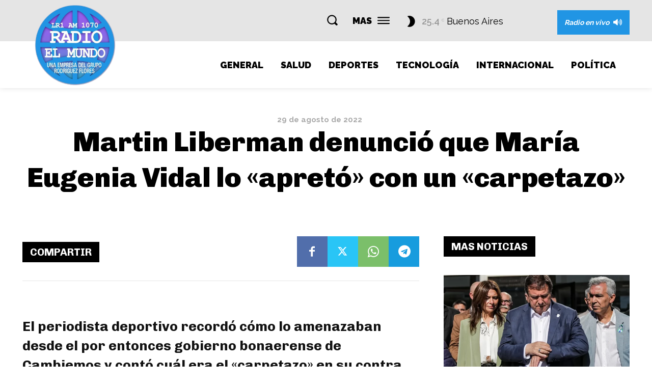

--- FILE ---
content_type: text/html; charset=utf-8
request_url: https://www.google.com/recaptcha/api2/aframe
body_size: 248
content:
<!DOCTYPE HTML><html><head><meta http-equiv="content-type" content="text/html; charset=UTF-8"></head><body><script nonce="zji-hwWNQh2s9B0UmcU_nA">/** Anti-fraud and anti-abuse applications only. See google.com/recaptcha */ try{var clients={'sodar':'https://pagead2.googlesyndication.com/pagead/sodar?'};window.addEventListener("message",function(a){try{if(a.source===window.parent){var b=JSON.parse(a.data);var c=clients[b['id']];if(c){var d=document.createElement('img');d.src=c+b['params']+'&rc='+(localStorage.getItem("rc::a")?sessionStorage.getItem("rc::b"):"");window.document.body.appendChild(d);sessionStorage.setItem("rc::e",parseInt(sessionStorage.getItem("rc::e")||0)+1);localStorage.setItem("rc::h",'1769328218823');}}}catch(b){}});window.parent.postMessage("_grecaptcha_ready", "*");}catch(b){}</script></body></html>